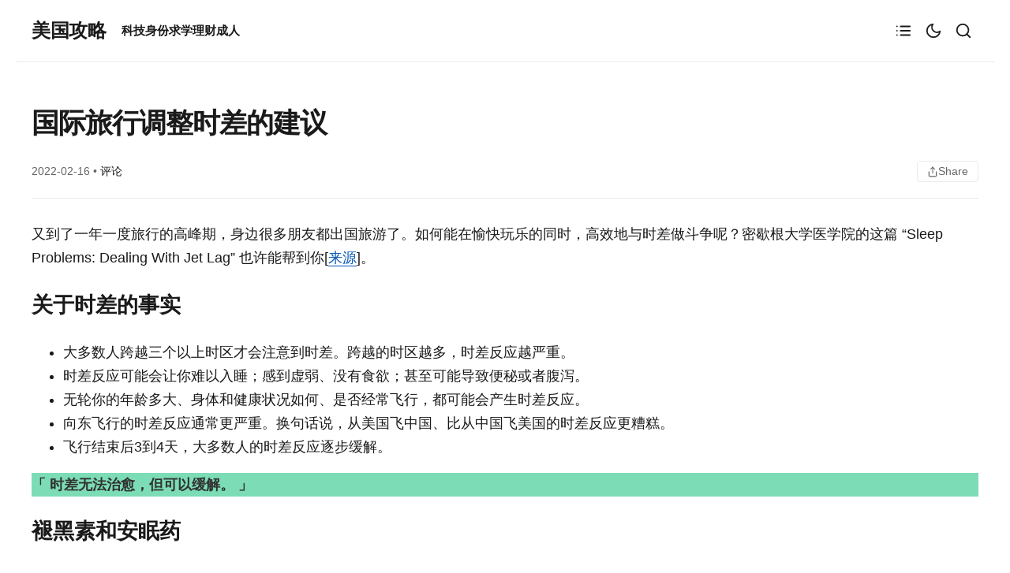

--- FILE ---
content_type: text/html; charset=UTF-8
request_url: https://gonglue.us/35395
body_size: 16714
content:
<!DOCTYPE html>
<html lang="en-US" class="no-js">
<head>
    <meta charset="UTF-8">
    <meta name="viewport" content="width=device-width, initial-scale=1">
    
    <link rel="preconnect" href="https://i0.wp.com" crossorigin>    
    <style>
        /* --- 1. VARIABLES & RESET --- */
        :root {
            --bg: #fff; --text: #1a1a1a; --acc: #0056b3; --meta: #666; --border: #eaeaea;
            --gap: 20px; --width: 800px;
        }
        [data-theme=dark] {
            --bg: #121212; --text: #e0e0e0; --acc: #64b5f6; --meta: #999; --border: #333;
        }
        html[data-layout=magazine] { --width: 1200px; }
        html { overflow-y: scroll; }
        body {
            background: var(--bg); color: var(--text);
            font-family: -apple-system, BlinkMacSystemFont, "Segoe UI", Roboto, Helvetica, Arial, sans-serif;
            margin: 0; line-height: 1.6;
        }
        a { color: var(--text); text-decoration: none; transition: color .2s ease; }
        a:hover { color: var(--acc); }
        .container { max-width: var(--width); margin: 0 auto; padding: var(--gap)!important; }

        /* --- 2. HEADER LAYOUT (Solution 1: Menu Left) --- */
        .site-header {
            border-bottom: 1px solid var(--border);
            display: flex;
            align-items: center;
            justify-content: flex-start; /* Aligns items to the left */
            position: relative;
            z-index: 100;
            gap: 15px;
        }
        .site-title { font-weight: 800; font-size: 1.5rem; letter-spacing: -.5px; white-space: nowrap; }
        .header-actions { margin-left: auto; display: flex; gap: 10px; align-items: center; }

        /* --- 3. BUTTONS & ICONS --- */
        .icon-btn {
            background: 0 0; border: none; cursor: pointer; padding: 8px;
            color: var(--text); display: flex; align-items: center; border-radius: 4px;
        }
        .icon-btn:hover { background: rgba(125,125,125,0.1); }
        .icon-btn svg {
            width: 22px; height: 22px; fill: none;
            stroke: currentColor; stroke-width: 2; stroke-linecap: round; stroke-linejoin: round;
        }
        .icon-to-grid { display: none; }
        .icon-to-list { display: block; }
        html[data-layout=list] .icon-to-list { display: none; }
        html[data-layout=list] .icon-to-grid { display: block; }
        
        /* Menu Toggle (Hidden on Desktop) */
        .menu-toggle { display: none; }

        /* --- 4. NAVIGATION MENUS --- */
        .main-navigation { margin-left: 20px; }
        .main-navigation ul { list-style: none; margin: 0; padding: 0; display: flex; gap: 20px; }
        .main-navigation li { position: relative; }
        .main-navigation li a { 
            font-weight: 600; font-size: 0.95rem; color: var(--text); 
            padding: 5px 0; display: block; border-bottom: none; 
        }
        .main-navigation li a:hover { color: var(--acc); }

        /* Dropdowns (Desktop) */
        .main-navigation ul ul { 
            display: none; position: absolute; top: 100%; left: 0; 
            background: var(--bg); border: 1px solid var(--border); 
            min-width: 180px; flex-direction: column; gap: 0; 
            padding: 5px 0; border-radius: 4px; 
            box-shadow: 0 5px 15px rgba(0,0,0,0.1); z-index: 1000;
        }
        .main-navigation li:hover > ul, .main-navigation li:focus-within > ul { display: flex; }
        .main-navigation ul ul li a { padding: 8px 15px; font-size: 0.9rem; font-weight: normal; }
        .main-navigation ul ul li a:hover { background: rgba(125,125,125,0.05); }

        /* --- 5. SEARCH OVERLAY --- */
        #search-overlay {
            display: none; position: fixed; top: 0; left: 0; width: 100%; height: 100%;
            background: rgba(0,0,0,.9); z-index: 999; justify-content: center; align-items: center;
        }
        #search-overlay.active { display: flex; }
        #search-overlay input {
            font-size: 2rem; background: 0 0; border: none; border-bottom: 2px solid #fff;
            color: #fff; outline: 0; width: 80%; max-width: 600px;
        }

        /* --- 6. CONTENT STYLES --- */
        figure { padding: 0; margin: 20px auto; text-align: center; }
        img { max-width: 100%; height: auto; display: block; margin: auto; }
        .product { text-align: center; }
        .product img { max-width: 350px; margin: 0 auto; }
        .product img:hover { opacity: 0.8; }
		table a, .singular-post h2 a, .singular-post h3 a, figcaption a, .product a {color: var(--acc); }
		table a:hover, .singular-post h2 a:hover, .singular-post h3 a:hover, .product a:hover {border-bottom: 1px solid var(--acc); }
		li a, p a { color: var(--acc); border-bottom: 1px solid var(--acc); }
        li a:hover, p a:hover { border-bottom: none; }
		.has-text-align-center {text-align: center; }
        
        blockquote {
            position: relative; margin: 40px 0; padding: 30px 40px;
            background: rgba(125,125,125,.04); border-radius: 8px; border: none; overflow: hidden;
        }
        blockquote::before {
            content: "\201C"; position: absolute; top: -20px; left: 15px;
            font-family: Georgia, serif; font-size: 8rem; line-height: 1;
            color: var(--acc); opacity: .25; pointer-events: none;
        }
        blockquote p { position: relative; z-index: 1; margin: 0; font-size: 1.25rem; font-family: cursive; }
        blockquote cite {
            display: block; margin-top: 15px; font-size: .9rem;
            font-weight: 700; color: var(--text); text-align: right;
        }
		.wp-block-table.is-style-stripes tbody tr:nth-child(odd) {
			background: var(--border)!important; 
		}

		/* --- 7. POST LISTS --- */
        .post-list { padding: 0; margin: 0; }
        .post-item h2 { margin: 0 0 10px; line-height: 1.3; font-size: 1.2rem; font-weight: 700; }
        .post-meta {
            font-size: .8rem; color: var(--meta); margin-top: auto;
            padding-top: 10px; display: flex; gap: 10px; align-items: center; flex-wrap: wrap;
        }
        .sponsored-label {
            background: var(--border); color: var(--meta); font-size: .75rem;
            padding: 3px 8px; margin-left: 12px; letter-spacing: .5px; vertical-align: middle;
        }
        .post-excerpt { margin-top: 10px; font-size: .95rem; opacity: .85; line-height: 1.6; }

        /* --- UPDATED SECTION --- */
        /* a. The Container holds the background color */
        .post-thumb {
            background-color: #ccc; /* Darker grey so it shows through the white image */
            border-radius: 4px;
            overflow: hidden;       /* Clips the background to the rounded corners */
        }
        
        /* b. The Image is slightly transparent */
        .post-thumb img { 
            object-fit: cover; 
            width: 100%; 
            display: block;         /* Removes bottom spacing bugs */
            opacity: 0.85;          /* 85% opacity lets the #ccc background bleed through */
            transition: opacity 0.2s ease;
        }

        /* Optional: When hovering, make image fully clear/bright */
        .post-thumb:hover img {
            opacity: 1;
        }
        /* ----------------------- */

        .read-more { font-weight: 600; font-size: .8rem; border-bottom: none!important; margin-left: auto; color: var(--text)!important; }

        /* List Layout */
        html[data-layout=list] .post-list { display: flex; flex-direction: column; gap: 0; }
        html[data-layout=list] .post-item {
            display: flex; gap: 30px; padding: 30px 0; border-bottom: 1px solid var(--border); align-items: flex-start;
        }
        html[data-layout=list] .post-content { flex: 1; order: 1; display: flex; flex-direction: column; }
        html[data-layout=list] .post-thumb { width: 220px; flex-shrink: 0; order: 2; }
        html[data-layout=list] .post-thumb img { aspect-ratio: 16/9; }
        html[data-layout=list] .post-excerpt { display: -webkit-box; -webkit-line-clamp: 3; -webkit-box-orient: vertical; overflow: hidden; }

        /* Magazine Layout */
        html[data-layout=magazine] .post-list { display: grid; gap: 30px; grid-template-columns: repeat(4, 1fr); }
        html[data-layout=magazine] .post-item { display: flex; flex-direction: column; border-bottom: none; height: 100%; }
        html[data-layout=magazine] .post-thumb { order: -1; margin-bottom: 15px; }
        html[data-layout=magazine] .post-thumb img { aspect-ratio: 16/9; }
        html[data-layout=magazine] .post-content { display: flex; flex-direction: column; flex: 1; }
        html[data-layout=magazine] .has-thumb .post-excerpt { display: none; }
        html[data-layout=magazine] .no-thumb .post-content { background: rgba(125,125,125,.04); padding: 20px; border-radius: 4px; }

        .pagination { padding: 50px 0; text-align: center; }
        .pagination a, .pagination span {
            display: inline-block; padding: 8px 16px; border: 1px solid var(--border);
            border-radius: 4px; font-size: .9rem; color: var(--text);
        }
        .pagination .current { background: var(--text); color: var(--bg); font-weight: 600; }
        .wp-block-separator { width: 10%; margin: 40px auto; }

		/* --- 9. NEWSLETTER FORM (INJECTED) --- */
        /* Note: I fixed the missing slash at the start of this line */

        .inline-newsletter {
			max-width: 450px;
            margin: 40px auto;
            padding: 30px;
            border: 1px solid var(--text);
            text-align: center;
        }

        /* Container Generated by Jetpack */
        .inline-newsletter .wp-block-jetpack-subscriptions__container {
            margin: 0 auto;
            max-width: 500px;
        }

        /* Fix Title/Text spacing */
        .wp-block-jetpack-subscriptions__container p { 
            margin-bottom: 15px; 
            color: var(--text);
        }

        /* Input Fields */
        .inline-newsletter input[type="email"] {
            width: 100% !important;
            max-width: 400px;
            padding: 12px !important;
            border: 1px solid var(--text) !important;
            background: var(--bg) !important;
            color: var(--acc) !important;
            border-radius: 4px !important;
            display: block;
            margin: 0 auto 15px auto;
            box-sizing: border-box;
        }

        /* Submit Button */
        /* We target the specific class Jetpack uses now: .wp-block-button__link */
        .inline-newsletter button[type="submit"],
        .inline-newsletter .wp-block-button__link {
            background: var(--acc) !important;
            color: #fff !important;
            border: none !important;
            padding: 8px 30px !important;
            cursor: pointer;
            border-radius: 4px !important;
            text-decoration: none !important;
            transition: opacity 0.2s;
            margin: 0 auto !important;
            display: inline-block;
			font-size: 1rem;
            line-height: normal;
        }

        .inline-newsletter button[type="submit"]:hover,
        .inline-newsletter .wp-block-button__link:hover {
            opacity: 0.9;
        }

        /* Subscriber Count */
        .wp-block-jetpack-subscriptions__subscount {
            margin-top: 15px;
            font-size: 0.85rem;
            color: var(--meta);
        }

        /* --- 8. RESPONSIVE --- */
        @media (max-width: 1000px) {
            html[data-layout=magazine] .post-list { grid-template-columns: repeat(2, 1fr); }
        }

        @media (max-width: 800px) {
            /* Mobile Header Adjustments */
            .menu-toggle { display: flex; }
            .site-title { font-size: 1.2rem; }
            
            /* Mobile Navigation */
            .main-navigation {
                display: none; /* Hidden by default */
                position: absolute; top: 100%; left: 0; right: 0;
                background: var(--bg); border-bottom: 1px solid var(--border);
                margin: 0; padding: 0; box-shadow: 0 4px 6px rgba(0,0,0,0.05);
            }
            .main-navigation.toggled { display: block; }
            .main-navigation ul { flex-direction: column; gap: 0; }
            .main-navigation li { border-top: 1px solid var(--border); }
            .main-navigation li a { padding: 15px 20px; }
            .main-navigation ul ul {
                position: static; display: none; box-shadow: none;
                border: none; background: rgba(125,125,125,0.03); padding-left: 20px;
            }
            .main-navigation li:hover > ul { display: block; }
        }

        @media (max-width: 600px) {
            html[data-layout=magazine] .post-list { grid-template-columns: 1fr; }
            html[data-layout=list] .post-item { flex-direction: column-reverse; }
            html[data-layout=list] .post-thumb { width: 100%; margin-bottom: 15px; }
        }
    </style>
    
    <script>
        // Apply theme immediately to prevent FOUC
        try {
            const savedTheme = localStorage.getItem('theme') || 'light';
            const savedLayout = localStorage.getItem('layout') || 'magazine';
            document.documentElement.setAttribute('data-theme', savedTheme);
            document.documentElement.setAttribute('data-layout', savedLayout);
        } catch(e) {}
    </script>
    
    <title>国际旅行调整时差的建议 &#8211; 美国攻略</title>
<meta name='robots' content='max-image-preview:large' />
<link rel="preload" as="image" href="https://i0.wp.com/gonglue.us/wp-content/uploads/2019/07/2019070604393924.jpg?fit=1280%2C720&#038;ssl=1" imagesrcset="https://i0.wp.com/gonglue.us/wp-content/uploads/2019/07/2019070604393924.jpg?w=1280&amp;ssl=1 1280w, https://i0.wp.com/gonglue.us/wp-content/uploads/2019/07/2019070604393924.jpg?resize=600%2C338&amp;ssl=1 600w, https://i0.wp.com/gonglue.us/wp-content/uploads/2019/07/2019070604393924.jpg?resize=1024%2C576&amp;ssl=1 1024w, https://i0.wp.com/gonglue.us/wp-content/uploads/2019/07/2019070604393924.jpg?resize=350%2C197&amp;ssl=1 350w, https://i0.wp.com/gonglue.us/wp-content/uploads/2019/07/2019070604393924.jpg?resize=768%2C432&amp;ssl=1 768w, https://i0.wp.com/gonglue.us/wp-content/uploads/2019/07/2019070604393924.jpg?resize=790%2C444&amp;ssl=1 790w" imagesizes="(max-width: 800px) 100vw, 800px" fetchpriority="high"><link rel='dns-prefetch' href='//stats.wp.com' />
<link rel='preconnect' href='//i0.wp.com' />
<link rel='preconnect' href='//c0.wp.com' />
<link rel="alternate" type="application/rss+xml" title="美国攻略 &raquo; 国际旅行调整时差的建议 Comments Feed" href="https://gonglue.us/35395/feed" />
<style id='wp-img-auto-sizes-contain-inline-css' type='text/css'>
img:is([sizes=auto i],[sizes^="auto," i]){contain-intrinsic-size:3000px 1500px}
/*# sourceURL=wp-img-auto-sizes-contain-inline-css */
</style>
<style id='classic-theme-styles-inline-css' type='text/css'>
/*! This file is auto-generated */
.wp-block-button__link{color:#fff;background-color:#32373c;border-radius:9999px;box-shadow:none;text-decoration:none;padding:calc(.667em + 2px) calc(1.333em + 2px);font-size:1.125em}.wp-block-file__button{background:#32373c;color:#fff;text-decoration:none}
/*# sourceURL=/wp-includes/css/classic-themes.min.css */
</style>
<style id='jetpack-global-styles-frontend-style-inline-css' type='text/css'>
:root { --font-headings: unset; --font-base: unset; --font-headings-default: -apple-system,BlinkMacSystemFont,"Segoe UI",Roboto,Oxygen-Sans,Ubuntu,Cantarell,"Helvetica Neue",sans-serif; --font-base-default: -apple-system,BlinkMacSystemFont,"Segoe UI",Roboto,Oxygen-Sans,Ubuntu,Cantarell,"Helvetica Neue",sans-serif;}
/*# sourceURL=jetpack-global-styles-frontend-style-inline-css */
</style>
<script type="text/javascript" id="jetpack-mu-wpcom-settings-js-before">
/* <![CDATA[ */
var JETPACK_MU_WPCOM_SETTINGS = {"assetsUrl":"https://gonglue.us/wp-content/mu-plugins/wpcomsh/jetpack_vendor/automattic/jetpack-mu-wpcom/src/build/"};
//# sourceURL=jetpack-mu-wpcom-settings-js-before
/* ]]> */
</script>
<link rel="https://api.w.org/" href="https://gonglue.us/wp-json/" /><link rel="alternate" title="JSON" type="application/json" href="https://gonglue.us/wp-json/wp/v2/posts/35395" /><link rel="EditURI" type="application/rsd+xml" title="RSD" href="https://gonglue.us/xmlrpc.php?rsd" />

<link rel="canonical" href="https://gonglue.us/35395" />
<link rel='shortlink' href='https://gonglue.us/?p=35395' />
	<style>img#wpstats{display:none}</style>
				<style type="text/css">
			.recentcomments a {
				display: inline !important;
				padding: 0 !important;
				margin: 0 !important;
			}

			table.recentcommentsavatartop img.avatar, table.recentcommentsavatarend img.avatar {
				border: 0;
				margin: 0;
			}

			table.recentcommentsavatartop a, table.recentcommentsavatarend a {
				border: 0 !important;
				background-color: transparent !important;
			}

			td.recentcommentsavatarend, td.recentcommentsavatartop {
				padding: 0 0 1px 0;
				margin: 0;
			}

			td.recentcommentstextend {
				border: none !important;
				padding: 0 0 2px 10px;
			}

			.rtl td.recentcommentstextend {
				padding: 0 10px 2px 0;
			}

			td.recentcommentstexttop {
				border: none;
				padding: 0 0 0 10px;
			}

			.rtl td.recentcommentstexttop {
				padding: 0 10px 0 0;
			}
		</style>
		<meta name="description" content="又到了旅行高峰期。如何能在愉快玩乐的同时，高效的与时差做斗争呢？" />

<!-- Jetpack Open Graph Tags -->
<meta property="og:type" content="article" />
<meta property="og:title" content="国际旅行调整时差的建议" />
<meta property="og:url" content="https://gonglue.us/35395" />
<meta property="og:description" content="又到了旅行高峰期。如何能在愉快玩乐的同时，高效的与时差做斗争呢？" />
<meta property="article:published_time" content="2022-02-16T23:01:40+00:00" />
<meta property="article:modified_time" content="2026-01-09T04:49:34+00:00" />
<meta property="og:site_name" content="美国攻略" />
<meta property="og:image" content="https://i0.wp.com/gonglue.us/wp-content/uploads/2019/07/2019070604393924.jpg?fit=1200%2C675&#038;ssl=1" />
<meta property="og:image:width" content="1200" />
<meta property="og:image:height" content="675" />
<meta property="og:image:alt" content="" />
<meta property="og:locale" content="en_US" />
<meta name="twitter:text:title" content="国际旅行调整时差的建议" />
<meta name="twitter:image" content="https://i0.wp.com/gonglue.us/wp-content/uploads/2019/07/2019070604393924.jpg?fit=1200%2C675&#038;ssl=1&#038;w=640" />
<meta name="twitter:card" content="summary_large_image" />

<!-- End Jetpack Open Graph Tags -->
<link rel="icon" href="https://i0.wp.com/gonglue.us/wp-content/uploads/2025/06/cropped-favicon.png?fit=32%2C32&#038;ssl=1" sizes="32x32" />
<link rel="icon" href="https://i0.wp.com/gonglue.us/wp-content/uploads/2025/06/cropped-favicon.png?fit=192%2C192&#038;ssl=1" sizes="192x192" />
<link rel="apple-touch-icon" href="https://i0.wp.com/gonglue.us/wp-content/uploads/2025/06/cropped-favicon.png?fit=180%2C180&#038;ssl=1" />
<meta name="msapplication-TileImage" content="https://i0.wp.com/gonglue.us/wp-content/uploads/2025/06/cropped-favicon.png?fit=270%2C270&#038;ssl=1" />
<style id='wp-block-heading-inline-css' type='text/css'>
h1:where(.wp-block-heading).has-background,h2:where(.wp-block-heading).has-background,h3:where(.wp-block-heading).has-background,h4:where(.wp-block-heading).has-background,h5:where(.wp-block-heading).has-background,h6:where(.wp-block-heading).has-background{padding:1.25em 2.375em}h1.has-text-align-left[style*=writing-mode]:where([style*=vertical-lr]),h1.has-text-align-right[style*=writing-mode]:where([style*=vertical-rl]),h2.has-text-align-left[style*=writing-mode]:where([style*=vertical-lr]),h2.has-text-align-right[style*=writing-mode]:where([style*=vertical-rl]),h3.has-text-align-left[style*=writing-mode]:where([style*=vertical-lr]),h3.has-text-align-right[style*=writing-mode]:where([style*=vertical-rl]),h4.has-text-align-left[style*=writing-mode]:where([style*=vertical-lr]),h4.has-text-align-right[style*=writing-mode]:where([style*=vertical-rl]),h5.has-text-align-left[style*=writing-mode]:where([style*=vertical-lr]),h5.has-text-align-right[style*=writing-mode]:where([style*=vertical-rl]),h6.has-text-align-left[style*=writing-mode]:where([style*=vertical-lr]),h6.has-text-align-right[style*=writing-mode]:where([style*=vertical-rl]){rotate:180deg}
/*# sourceURL=https://c0.wp.com/c/6.9/wp-includes/blocks/heading/style.min.css */
</style>
<style id='wp-block-list-inline-css' type='text/css'>
ol,ul{box-sizing:border-box}:root :where(.wp-block-list.has-background){padding:1.25em 2.375em}
/*# sourceURL=https://c0.wp.com/c/6.9/wp-includes/blocks/list/style.min.css */
</style>
<style id='wp-block-paragraph-inline-css' type='text/css'>
.is-small-text{font-size:.875em}.is-regular-text{font-size:1em}.is-large-text{font-size:2.25em}.is-larger-text{font-size:3em}.has-drop-cap:not(:focus):first-letter{float:left;font-size:8.4em;font-style:normal;font-weight:100;line-height:.68;margin:.05em .1em 0 0;text-transform:uppercase}body.rtl .has-drop-cap:not(:focus):first-letter{float:none;margin-left:.1em}p.has-drop-cap.has-background{overflow:hidden}:root :where(p.has-background){padding:1.25em 2.375em}:where(p.has-text-color:not(.has-link-color)) a{color:inherit}p.has-text-align-left[style*="writing-mode:vertical-lr"],p.has-text-align-right[style*="writing-mode:vertical-rl"]{rotate:180deg}
/*# sourceURL=https://c0.wp.com/c/6.9/wp-includes/blocks/paragraph/style.min.css */
</style>
<style id='global-styles-inline-css' type='text/css'>
:root{--wp--preset--aspect-ratio--square: 1;--wp--preset--aspect-ratio--4-3: 4/3;--wp--preset--aspect-ratio--3-4: 3/4;--wp--preset--aspect-ratio--3-2: 3/2;--wp--preset--aspect-ratio--2-3: 2/3;--wp--preset--aspect-ratio--16-9: 16/9;--wp--preset--aspect-ratio--9-16: 9/16;--wp--preset--color--black: #000000;--wp--preset--color--cyan-bluish-gray: #abb8c3;--wp--preset--color--white: #ffffff;--wp--preset--color--pale-pink: #f78da7;--wp--preset--color--vivid-red: #cf2e2e;--wp--preset--color--luminous-vivid-orange: #ff6900;--wp--preset--color--luminous-vivid-amber: #fcb900;--wp--preset--color--light-green-cyan: #7bdcb5;--wp--preset--color--vivid-green-cyan: #00d084;--wp--preset--color--pale-cyan-blue: #8ed1fc;--wp--preset--color--vivid-cyan-blue: #0693e3;--wp--preset--color--vivid-purple: #9b51e0;--wp--preset--gradient--vivid-cyan-blue-to-vivid-purple: linear-gradient(135deg,rgb(6,147,227) 0%,rgb(155,81,224) 100%);--wp--preset--gradient--light-green-cyan-to-vivid-green-cyan: linear-gradient(135deg,rgb(122,220,180) 0%,rgb(0,208,130) 100%);--wp--preset--gradient--luminous-vivid-amber-to-luminous-vivid-orange: linear-gradient(135deg,rgb(252,185,0) 0%,rgb(255,105,0) 100%);--wp--preset--gradient--luminous-vivid-orange-to-vivid-red: linear-gradient(135deg,rgb(255,105,0) 0%,rgb(207,46,46) 100%);--wp--preset--gradient--very-light-gray-to-cyan-bluish-gray: linear-gradient(135deg,rgb(238,238,238) 0%,rgb(169,184,195) 100%);--wp--preset--gradient--cool-to-warm-spectrum: linear-gradient(135deg,rgb(74,234,220) 0%,rgb(151,120,209) 20%,rgb(207,42,186) 40%,rgb(238,44,130) 60%,rgb(251,105,98) 80%,rgb(254,248,76) 100%);--wp--preset--gradient--blush-light-purple: linear-gradient(135deg,rgb(255,206,236) 0%,rgb(152,150,240) 100%);--wp--preset--gradient--blush-bordeaux: linear-gradient(135deg,rgb(254,205,165) 0%,rgb(254,45,45) 50%,rgb(107,0,62) 100%);--wp--preset--gradient--luminous-dusk: linear-gradient(135deg,rgb(255,203,112) 0%,rgb(199,81,192) 50%,rgb(65,88,208) 100%);--wp--preset--gradient--pale-ocean: linear-gradient(135deg,rgb(255,245,203) 0%,rgb(182,227,212) 50%,rgb(51,167,181) 100%);--wp--preset--gradient--electric-grass: linear-gradient(135deg,rgb(202,248,128) 0%,rgb(113,206,126) 100%);--wp--preset--gradient--midnight: linear-gradient(135deg,rgb(2,3,129) 0%,rgb(40,116,252) 100%);--wp--preset--font-size--small: 13px;--wp--preset--font-size--medium: 20px;--wp--preset--font-size--large: 36px;--wp--preset--font-size--x-large: 42px;--wp--preset--font-family--albert-sans: 'Albert Sans', sans-serif;--wp--preset--font-family--alegreya: Alegreya, serif;--wp--preset--font-family--arvo: Arvo, serif;--wp--preset--font-family--bodoni-moda: 'Bodoni Moda', serif;--wp--preset--font-family--bricolage-grotesque: 'Bricolage Grotesque', sans-serif;--wp--preset--font-family--cabin: Cabin, sans-serif;--wp--preset--font-family--chivo: Chivo, sans-serif;--wp--preset--font-family--commissioner: Commissioner, sans-serif;--wp--preset--font-family--cormorant: Cormorant, serif;--wp--preset--font-family--courier-prime: 'Courier Prime', monospace;--wp--preset--font-family--crimson-pro: 'Crimson Pro', serif;--wp--preset--font-family--dm-mono: 'DM Mono', monospace;--wp--preset--font-family--dm-sans: 'DM Sans', sans-serif;--wp--preset--font-family--dm-serif-display: 'DM Serif Display', serif;--wp--preset--font-family--domine: Domine, serif;--wp--preset--font-family--eb-garamond: 'EB Garamond', serif;--wp--preset--font-family--epilogue: Epilogue, sans-serif;--wp--preset--font-family--fahkwang: Fahkwang, sans-serif;--wp--preset--font-family--figtree: Figtree, sans-serif;--wp--preset--font-family--fira-sans: 'Fira Sans', sans-serif;--wp--preset--font-family--fjalla-one: 'Fjalla One', sans-serif;--wp--preset--font-family--fraunces: Fraunces, serif;--wp--preset--font-family--gabarito: Gabarito, system-ui;--wp--preset--font-family--ibm-plex-mono: 'IBM Plex Mono', monospace;--wp--preset--font-family--ibm-plex-sans: 'IBM Plex Sans', sans-serif;--wp--preset--font-family--ibarra-real-nova: 'Ibarra Real Nova', serif;--wp--preset--font-family--instrument-serif: 'Instrument Serif', serif;--wp--preset--font-family--inter: Inter, sans-serif;--wp--preset--font-family--josefin-sans: 'Josefin Sans', sans-serif;--wp--preset--font-family--jost: Jost, sans-serif;--wp--preset--font-family--libre-baskerville: 'Libre Baskerville', serif;--wp--preset--font-family--libre-franklin: 'Libre Franklin', sans-serif;--wp--preset--font-family--literata: Literata, serif;--wp--preset--font-family--lora: Lora, serif;--wp--preset--font-family--merriweather: Merriweather, serif;--wp--preset--font-family--montserrat: Montserrat, sans-serif;--wp--preset--font-family--newsreader: Newsreader, serif;--wp--preset--font-family--noto-sans-mono: 'Noto Sans Mono', sans-serif;--wp--preset--font-family--nunito: Nunito, sans-serif;--wp--preset--font-family--open-sans: 'Open Sans', sans-serif;--wp--preset--font-family--overpass: Overpass, sans-serif;--wp--preset--font-family--pt-serif: 'PT Serif', serif;--wp--preset--font-family--petrona: Petrona, serif;--wp--preset--font-family--piazzolla: Piazzolla, serif;--wp--preset--font-family--playfair-display: 'Playfair Display', serif;--wp--preset--font-family--plus-jakarta-sans: 'Plus Jakarta Sans', sans-serif;--wp--preset--font-family--poppins: Poppins, sans-serif;--wp--preset--font-family--raleway: Raleway, sans-serif;--wp--preset--font-family--roboto: Roboto, sans-serif;--wp--preset--font-family--roboto-slab: 'Roboto Slab', serif;--wp--preset--font-family--rubik: Rubik, sans-serif;--wp--preset--font-family--rufina: Rufina, serif;--wp--preset--font-family--sora: Sora, sans-serif;--wp--preset--font-family--source-sans-3: 'Source Sans 3', sans-serif;--wp--preset--font-family--source-serif-4: 'Source Serif 4', serif;--wp--preset--font-family--space-mono: 'Space Mono', monospace;--wp--preset--font-family--syne: Syne, sans-serif;--wp--preset--font-family--texturina: Texturina, serif;--wp--preset--font-family--urbanist: Urbanist, sans-serif;--wp--preset--font-family--work-sans: 'Work Sans', sans-serif;--wp--preset--spacing--20: 0.44rem;--wp--preset--spacing--30: 0.67rem;--wp--preset--spacing--40: 1rem;--wp--preset--spacing--50: 1.5rem;--wp--preset--spacing--60: 2.25rem;--wp--preset--spacing--70: 3.38rem;--wp--preset--spacing--80: 5.06rem;--wp--preset--shadow--natural: 6px 6px 9px rgba(0, 0, 0, 0.2);--wp--preset--shadow--deep: 12px 12px 50px rgba(0, 0, 0, 0.4);--wp--preset--shadow--sharp: 6px 6px 0px rgba(0, 0, 0, 0.2);--wp--preset--shadow--outlined: 6px 6px 0px -3px rgb(255, 255, 255), 6px 6px rgb(0, 0, 0);--wp--preset--shadow--crisp: 6px 6px 0px rgb(0, 0, 0);}:where(.is-layout-flex){gap: 0.5em;}:where(.is-layout-grid){gap: 0.5em;}body .is-layout-flex{display: flex;}.is-layout-flex{flex-wrap: wrap;align-items: center;}.is-layout-flex > :is(*, div){margin: 0;}body .is-layout-grid{display: grid;}.is-layout-grid > :is(*, div){margin: 0;}:where(.wp-block-columns.is-layout-flex){gap: 2em;}:where(.wp-block-columns.is-layout-grid){gap: 2em;}:where(.wp-block-post-template.is-layout-flex){gap: 1.25em;}:where(.wp-block-post-template.is-layout-grid){gap: 1.25em;}.has-black-color{color: var(--wp--preset--color--black) !important;}.has-cyan-bluish-gray-color{color: var(--wp--preset--color--cyan-bluish-gray) !important;}.has-white-color{color: var(--wp--preset--color--white) !important;}.has-pale-pink-color{color: var(--wp--preset--color--pale-pink) !important;}.has-vivid-red-color{color: var(--wp--preset--color--vivid-red) !important;}.has-luminous-vivid-orange-color{color: var(--wp--preset--color--luminous-vivid-orange) !important;}.has-luminous-vivid-amber-color{color: var(--wp--preset--color--luminous-vivid-amber) !important;}.has-light-green-cyan-color{color: var(--wp--preset--color--light-green-cyan) !important;}.has-vivid-green-cyan-color{color: var(--wp--preset--color--vivid-green-cyan) !important;}.has-pale-cyan-blue-color{color: var(--wp--preset--color--pale-cyan-blue) !important;}.has-vivid-cyan-blue-color{color: var(--wp--preset--color--vivid-cyan-blue) !important;}.has-vivid-purple-color{color: var(--wp--preset--color--vivid-purple) !important;}.has-black-background-color{background-color: var(--wp--preset--color--black) !important;}.has-cyan-bluish-gray-background-color{background-color: var(--wp--preset--color--cyan-bluish-gray) !important;}.has-white-background-color{background-color: var(--wp--preset--color--white) !important;}.has-pale-pink-background-color{background-color: var(--wp--preset--color--pale-pink) !important;}.has-vivid-red-background-color{background-color: var(--wp--preset--color--vivid-red) !important;}.has-luminous-vivid-orange-background-color{background-color: var(--wp--preset--color--luminous-vivid-orange) !important;}.has-luminous-vivid-amber-background-color{background-color: var(--wp--preset--color--luminous-vivid-amber) !important;}.has-light-green-cyan-background-color{background-color: var(--wp--preset--color--light-green-cyan) !important;}.has-vivid-green-cyan-background-color{background-color: var(--wp--preset--color--vivid-green-cyan) !important;}.has-pale-cyan-blue-background-color{background-color: var(--wp--preset--color--pale-cyan-blue) !important;}.has-vivid-cyan-blue-background-color{background-color: var(--wp--preset--color--vivid-cyan-blue) !important;}.has-vivid-purple-background-color{background-color: var(--wp--preset--color--vivid-purple) !important;}.has-black-border-color{border-color: var(--wp--preset--color--black) !important;}.has-cyan-bluish-gray-border-color{border-color: var(--wp--preset--color--cyan-bluish-gray) !important;}.has-white-border-color{border-color: var(--wp--preset--color--white) !important;}.has-pale-pink-border-color{border-color: var(--wp--preset--color--pale-pink) !important;}.has-vivid-red-border-color{border-color: var(--wp--preset--color--vivid-red) !important;}.has-luminous-vivid-orange-border-color{border-color: var(--wp--preset--color--luminous-vivid-orange) !important;}.has-luminous-vivid-amber-border-color{border-color: var(--wp--preset--color--luminous-vivid-amber) !important;}.has-light-green-cyan-border-color{border-color: var(--wp--preset--color--light-green-cyan) !important;}.has-vivid-green-cyan-border-color{border-color: var(--wp--preset--color--vivid-green-cyan) !important;}.has-pale-cyan-blue-border-color{border-color: var(--wp--preset--color--pale-cyan-blue) !important;}.has-vivid-cyan-blue-border-color{border-color: var(--wp--preset--color--vivid-cyan-blue) !important;}.has-vivid-purple-border-color{border-color: var(--wp--preset--color--vivid-purple) !important;}.has-vivid-cyan-blue-to-vivid-purple-gradient-background{background: var(--wp--preset--gradient--vivid-cyan-blue-to-vivid-purple) !important;}.has-light-green-cyan-to-vivid-green-cyan-gradient-background{background: var(--wp--preset--gradient--light-green-cyan-to-vivid-green-cyan) !important;}.has-luminous-vivid-amber-to-luminous-vivid-orange-gradient-background{background: var(--wp--preset--gradient--luminous-vivid-amber-to-luminous-vivid-orange) !important;}.has-luminous-vivid-orange-to-vivid-red-gradient-background{background: var(--wp--preset--gradient--luminous-vivid-orange-to-vivid-red) !important;}.has-very-light-gray-to-cyan-bluish-gray-gradient-background{background: var(--wp--preset--gradient--very-light-gray-to-cyan-bluish-gray) !important;}.has-cool-to-warm-spectrum-gradient-background{background: var(--wp--preset--gradient--cool-to-warm-spectrum) !important;}.has-blush-light-purple-gradient-background{background: var(--wp--preset--gradient--blush-light-purple) !important;}.has-blush-bordeaux-gradient-background{background: var(--wp--preset--gradient--blush-bordeaux) !important;}.has-luminous-dusk-gradient-background{background: var(--wp--preset--gradient--luminous-dusk) !important;}.has-pale-ocean-gradient-background{background: var(--wp--preset--gradient--pale-ocean) !important;}.has-electric-grass-gradient-background{background: var(--wp--preset--gradient--electric-grass) !important;}.has-midnight-gradient-background{background: var(--wp--preset--gradient--midnight) !important;}.has-small-font-size{font-size: var(--wp--preset--font-size--small) !important;}.has-medium-font-size{font-size: var(--wp--preset--font-size--medium) !important;}.has-large-font-size{font-size: var(--wp--preset--font-size--large) !important;}.has-x-large-font-size{font-size: var(--wp--preset--font-size--x-large) !important;}.has-albert-sans-font-family{font-family: var(--wp--preset--font-family--albert-sans) !important;}.has-alegreya-font-family{font-family: var(--wp--preset--font-family--alegreya) !important;}.has-arvo-font-family{font-family: var(--wp--preset--font-family--arvo) !important;}.has-bodoni-moda-font-family{font-family: var(--wp--preset--font-family--bodoni-moda) !important;}.has-bricolage-grotesque-font-family{font-family: var(--wp--preset--font-family--bricolage-grotesque) !important;}.has-cabin-font-family{font-family: var(--wp--preset--font-family--cabin) !important;}.has-chivo-font-family{font-family: var(--wp--preset--font-family--chivo) !important;}.has-commissioner-font-family{font-family: var(--wp--preset--font-family--commissioner) !important;}.has-cormorant-font-family{font-family: var(--wp--preset--font-family--cormorant) !important;}.has-courier-prime-font-family{font-family: var(--wp--preset--font-family--courier-prime) !important;}.has-crimson-pro-font-family{font-family: var(--wp--preset--font-family--crimson-pro) !important;}.has-dm-mono-font-family{font-family: var(--wp--preset--font-family--dm-mono) !important;}.has-dm-sans-font-family{font-family: var(--wp--preset--font-family--dm-sans) !important;}.has-dm-serif-display-font-family{font-family: var(--wp--preset--font-family--dm-serif-display) !important;}.has-domine-font-family{font-family: var(--wp--preset--font-family--domine) !important;}.has-eb-garamond-font-family{font-family: var(--wp--preset--font-family--eb-garamond) !important;}.has-epilogue-font-family{font-family: var(--wp--preset--font-family--epilogue) !important;}.has-fahkwang-font-family{font-family: var(--wp--preset--font-family--fahkwang) !important;}.has-figtree-font-family{font-family: var(--wp--preset--font-family--figtree) !important;}.has-fira-sans-font-family{font-family: var(--wp--preset--font-family--fira-sans) !important;}.has-fjalla-one-font-family{font-family: var(--wp--preset--font-family--fjalla-one) !important;}.has-fraunces-font-family{font-family: var(--wp--preset--font-family--fraunces) !important;}.has-gabarito-font-family{font-family: var(--wp--preset--font-family--gabarito) !important;}.has-ibm-plex-mono-font-family{font-family: var(--wp--preset--font-family--ibm-plex-mono) !important;}.has-ibm-plex-sans-font-family{font-family: var(--wp--preset--font-family--ibm-plex-sans) !important;}.has-ibarra-real-nova-font-family{font-family: var(--wp--preset--font-family--ibarra-real-nova) !important;}.has-instrument-serif-font-family{font-family: var(--wp--preset--font-family--instrument-serif) !important;}.has-inter-font-family{font-family: var(--wp--preset--font-family--inter) !important;}.has-josefin-sans-font-family{font-family: var(--wp--preset--font-family--josefin-sans) !important;}.has-jost-font-family{font-family: var(--wp--preset--font-family--jost) !important;}.has-libre-baskerville-font-family{font-family: var(--wp--preset--font-family--libre-baskerville) !important;}.has-libre-franklin-font-family{font-family: var(--wp--preset--font-family--libre-franklin) !important;}.has-literata-font-family{font-family: var(--wp--preset--font-family--literata) !important;}.has-lora-font-family{font-family: var(--wp--preset--font-family--lora) !important;}.has-merriweather-font-family{font-family: var(--wp--preset--font-family--merriweather) !important;}.has-montserrat-font-family{font-family: var(--wp--preset--font-family--montserrat) !important;}.has-newsreader-font-family{font-family: var(--wp--preset--font-family--newsreader) !important;}.has-noto-sans-mono-font-family{font-family: var(--wp--preset--font-family--noto-sans-mono) !important;}.has-nunito-font-family{font-family: var(--wp--preset--font-family--nunito) !important;}.has-open-sans-font-family{font-family: var(--wp--preset--font-family--open-sans) !important;}.has-overpass-font-family{font-family: var(--wp--preset--font-family--overpass) !important;}.has-pt-serif-font-family{font-family: var(--wp--preset--font-family--pt-serif) !important;}.has-petrona-font-family{font-family: var(--wp--preset--font-family--petrona) !important;}.has-piazzolla-font-family{font-family: var(--wp--preset--font-family--piazzolla) !important;}.has-playfair-display-font-family{font-family: var(--wp--preset--font-family--playfair-display) !important;}.has-plus-jakarta-sans-font-family{font-family: var(--wp--preset--font-family--plus-jakarta-sans) !important;}.has-poppins-font-family{font-family: var(--wp--preset--font-family--poppins) !important;}.has-raleway-font-family{font-family: var(--wp--preset--font-family--raleway) !important;}.has-roboto-font-family{font-family: var(--wp--preset--font-family--roboto) !important;}.has-roboto-slab-font-family{font-family: var(--wp--preset--font-family--roboto-slab) !important;}.has-rubik-font-family{font-family: var(--wp--preset--font-family--rubik) !important;}.has-rufina-font-family{font-family: var(--wp--preset--font-family--rufina) !important;}.has-sora-font-family{font-family: var(--wp--preset--font-family--sora) !important;}.has-source-sans-3-font-family{font-family: var(--wp--preset--font-family--source-sans-3) !important;}.has-source-serif-4-font-family{font-family: var(--wp--preset--font-family--source-serif-4) !important;}.has-space-mono-font-family{font-family: var(--wp--preset--font-family--space-mono) !important;}.has-syne-font-family{font-family: var(--wp--preset--font-family--syne) !important;}.has-texturina-font-family{font-family: var(--wp--preset--font-family--texturina) !important;}.has-urbanist-font-family{font-family: var(--wp--preset--font-family--urbanist) !important;}.has-work-sans-font-family{font-family: var(--wp--preset--font-family--work-sans) !important;}
/*# sourceURL=global-styles-inline-css */
</style>
<link rel='stylesheet' id='jetpack-subscriptions-css' href='https://gonglue.us/wp-content/plugins/jetpack/_inc/build/subscriptions/subscriptions.min.css?ver=15.5-a.3' type='text/css' media='all' />
</head>

<body class="wp-singular post-template-default single single-post postid-35395 single-format-standard wp-theme-gonglue">

<header class="container site-header">
    <button id="menu-toggle" class="icon-btn menu-toggle" aria-label="Toggle Menu">
        <svg width="24" height="24" viewBox="0 0 24 24"><line x1="3" y1="12" x2="21" y2="12"></line><line x1="3" y1="6" x2="21" y2="6"></line><line x1="3" y1="18" x2="21" y2="18"></line></svg>
    </button>

    <a href="https://gonglue.us" class="site-title">美国攻略</a>
    
    <nav id="site-navigation" class="main-navigation">
        <ul id="menu-main" class="menu"><li id="menu-item-238295" class="menu-item menu-item-type-taxonomy menu-item-object-category menu-item-238295"><a href="https://gonglue.us/category/tech">科技</a></li>
<li id="menu-item-238291" class="menu-item menu-item-type-taxonomy menu-item-object-category menu-item-238291"><a href="https://gonglue.us/category/immigration">身份</a></li>
<li id="menu-item-238293" class="menu-item menu-item-type-taxonomy menu-item-object-category menu-item-238293"><a href="https://gonglue.us/category/career">求学</a></li>
<li id="menu-item-238292" class="menu-item menu-item-type-taxonomy menu-item-object-category menu-item-238292"><a href="https://gonglue.us/category/finance">理财</a></li>
<li id="menu-item-238294" class="menu-item menu-item-type-taxonomy menu-item-object-category menu-item-238294"><a href="https://gonglue.us/category/adult-life">成人</a></li>
</ul>    </nav>

    <div class="header-actions">
        <button id="layout-toggle" class="icon-btn" aria-label="Switch Layout">
            <svg class="icon-to-list" width="24" height="24" viewBox="0 0 24 24"><line x1="8" y1="6" x2="21" y2="6"></line><line x1="8" y1="12" x2="21" y2="12"></line><line x1="8" y1="18" x2="21" y2="18"></line><line x1="3" y1="6" x2="3.01" y2="6"></line><line x1="3" y1="12" x2="3.01" y2="12"></line><line x1="3" y1="18" x2="3.01" y2="18"></line></svg>
            <svg class="icon-to-grid" width="24" height="24" viewBox="0 0 24 24"><rect x="3" y="3" width="7" height="7"></rect><rect x="14" y="3" width="7" height="7"></rect><rect x="14" y="14" width="7" height="7"></rect><rect x="3" y="14" width="7" height="7"></rect></svg>
        </button>

        <button id="theme-toggle" class="icon-btn" aria-label="Toggle Dark Mode">
            <svg width="24" height="24" viewBox="0 0 24 24"><path d="M21 12.79A9 9 0 1 1 11.21 3 7 7 0 0 0 21 12.79z"></path></svg>
        </button>
        
        <button id="search-toggle" class="icon-btn" aria-label="Open Search">
            <svg width="24" height="24" viewBox="0 0 24 24"><circle cx="11" cy="11" r="8"></circle><line x1="21" y1="21" x2="16.65" y2="16.65"></line></svg>
        </button>
    </div>
</header>

<div id="search-overlay">
    <form role="search" method="get" action="https://gonglue.us/">
        <input type="search" placeholder="Search..." name="s" id="search-input">
    </form>
</div>

<main class="container">
    <article class="singular-post">
        <header style="margin-bottom: 30px; border-bottom: 1px solid var(--border); padding-bottom: 20px;">
            <h1 style="font-size: 2.2rem; letter-spacing: -1px; margin-bottom: 10px;">国际旅行调整时差的建议</h1>
            
                            <div class="post-meta" style="font-size: 0.9rem; display: flex; align-items: center; justify-content: space-between; flex-wrap: wrap; gap: 10px;">
					<div>
					    <span>2022-02-16</span>
				  	  <span> &bull; <a href="https://gonglue.us/category/news" rel="category tag">评论</a></span>
				  	  					</div>
                    <button id="share-this-post" style="background: none; border: 1px solid var(--border); padding: 5px 12px; border-radius: 4px; cursor: pointer; display: flex; align-items: center; gap: 6px; font-size: 0.85rem; color: var(--meta); transition: all 0.2s ease;">
                        <svg width="14" height="14" viewBox="0 0 24 24" fill="none" stroke="currentColor" stroke-width="2" stroke-linecap="round" stroke-linejoin="round">
                            <path d="M4 12v8a2 2 0 0 0 2 2h12a2 2 0 0 0 2-2v-8"></path>
                            <polyline points="16 6 12 2 8 6"></polyline>
                            <line x1="12" y1="2" x2="12" y2="15"></line>
                        </svg>
                        <span class="share-label">Share</span>
                    </button>
                    </div>
                    </header>

<div class="entry-content" style="font-size: 1.125rem; line-height: 1.7;">
    <p>&#21448;&#21040;&#20102;&#19968;&#24180;&#19968;&#24230;&#26053;&#34892;&#30340;&#39640;&#23792;&#26399;&#65292;&#36523;&#36793;&#24456;&#22810;&#26379;&#21451;&#37117;&#20986;&#22269;&#26053;&#28216;&#20102;&#12290;&#22914;&#20309;&#33021;&#22312;&#24841;&#24555;&#29609;&#20048;&#30340;&#21516;&#26102;&#65292;&#39640;&#25928;&#22320;&#19982;&#26102;&#24046;&#20570;&#26007;&#20105;&#21602;&#65311;&#23494;&#27463;&#26681;&#22823;&#23398;&#21307;&#23398;&#38498;&#30340;&#36825;&#31687; &ldquo;Sleep Problems: Dealing With Jet Lag&rdquo; &#20063;&#35768;&#33021;&#24110;&#21040;&#20320;[<a href="https://go.skimresources.com?id=159477&amp;url=https%3A%2F%2Fwww.uofmhealth.org%2Fhealth-library%2Fug4997&amp;sref=https%3A%2F%2Fgonglue.us%2F35395" target="_blank" rel="nofollow">&#26469;&#28304;</a>]&#12290;</p><h2 class="wp-block-heading">&#20851;&#20110;&#26102;&#24046;&#30340;&#20107;&#23454;</h2><ul class="wp-block-list"><li>&#22823;&#22810;&#25968;&#20154;&#36328;&#36234;&#19977;&#20010;&#20197;&#19978;&#26102;&#21306;&#25165;&#20250;&#27880;&#24847;&#21040;&#26102;&#24046;&#12290;&#36328;&#36234;&#30340;&#26102;&#21306;&#36234;&#22810;&#65292;&#26102;&#24046;&#21453;&#24212;&#36234;&#20005;&#37325;&#12290;</li><li>&#26102;&#24046;&#21453;&#24212;&#21487;&#33021;&#20250;&#35753;&#20320;&#38590;&#20197;&#20837;&#30561;&#65307;&#24863;&#21040;&#34394;&#24369;&#12289;&#27809;&#26377;&#39135;&#27442;&#65307;&#29978;&#33267;&#21487;&#33021;&#23548;&#33268;&#20415;&#31192;&#25110;&#32773;&#33145;&#27899;&#12290;</li><li>&#26080;&#36718;&#20320;&#30340;&#24180;&#40836;&#22810;&#22823;&#12289;&#36523;&#20307;&#21644;&#20581;&#24247;&#29366;&#20917;&#22914;&#20309;&#12289;&#26159;&#21542;&#32463;&#24120;&#39134;&#34892;&#65292;&#37117;&#21487;&#33021;&#20250;&#20135;&#29983;&#26102;&#24046;&#21453;&#24212;&#12290;</li><li>&#21521;&#19996;&#39134;&#34892;&#30340;&#26102;&#24046;&#21453;&#24212;&#36890;&#24120;&#26356;&#20005;&#37325;&#12290;&#25442;&#21477;&#35805;&#35828;&#65292;&#20174;&#32654;&#22269;&#39134;&#20013;&#22269;&#12289;&#27604;&#20174;&#20013;&#22269;&#39134;&#32654;&#22269;&#30340;&#26102;&#24046;&#21453;&#24212;&#26356;&#31967;&#31957;&#12290;</li><li>&#39134;&#34892;&#32467;&#26463;&#21518;3&#21040;4&#22825;&#65292;&#22823;&#22810;&#25968;&#20154;&#30340;&#26102;&#24046;&#21453;&#24212;&#36880;&#27493;&#32531;&#35299;&#12290;</li></ul><div class="wp-block-xintheme-blocks-contrast" style="background-color:#7bdcb5;color:#313131"><div class="wp-block-xintheme-blocks-contrast-content" multline="p"><p><strong>&#12300; &#26102;&#24046;&#26080;&#27861;&#27835;&#24840;&#65292;&#20294;&#21487;&#20197;&#32531;&#35299;&#12290; &#12301;</strong></p></div></div><h2 class="wp-block-heading">&#35114;&#40657;&#32032;&#21644;&#23433;&#30496;&#33647;</h2><p>&#35114;&#40657;&#32032;&#12300;Melatonin&#12301;&#26159;&#22823;&#33041;&#26494;&#26524;&#20307;&#20135;&#29983;&#30340;&#19968;&#31181;&#33655;&#23572;&#33945;&#12290;&#23427;&#35843;&#33410;&#30528;&#30561;&#30496;&#21644;&#37266;&#26469;&#30340;&#24490;&#29615;&#12290;&#27491;&#24120;&#24773;&#20917;&#19979;&#65292;&#35114;&#40657;&#28608;&#32032;&#22312;&#26202;&#19978;&#24320;&#22987;&#19978;&#21319;&#65292;&#36798;&#21040;&#39640;&#23792;&#21518;&#20173;&#20445;&#25345;&#22312;&#39640;&#27700;&#24179;&#65292;&#28982;&#21518;&#22312;&#28165;&#26216;&#19979;&#38477;&#12290;</p><p>&#26381;&#29992;&#35114;&#40657;&#28608;&#32032;&#21487;&#33021;&#26377;&#21161;&#20110;&#12300;&#37325;&#32622;&#12301;&#20320;&#30340;&#29983;&#29289;&#38047;&#12290;&#20851;&#20110;&#22914;&#20309;&#26381;&#29992;&#35114;&#40657;&#32032;&#65292;&#21307;&#29983;&#30340;&#24314;&#35758;&#36890;&#24120;&#26159;&#65306;&#26053;&#34892;&#24403;&#22825;&#22825;&#40657;&#21518;&#26381;&#29992;&#35114;&#40657;&#32032;&#65292;&#21040;&#36798;&#30446;&#30340;&#22320;&#21518;&#27599;&#26202;&#20877;&#26381;&#29992;&#20960;&#22825;&#12290;&#22914;&#26524;&#20320;&#35201;&#21521;&#19996;&#39134;&#34892;&#65292;&#26368;&#22909;&#22312;&#39134;&#34892;&#21069;&#20960;&#22825;&#26202;&#19978;&#24320;&#22987;&#26381;&#29992;&#35114;&#40657;&#32032;&#12290;</p><p>[amazon box=B01E14X7SM ]</p><div class="inline-newsletter"><div class="jetpack_subscription_widget"><h2 class="widgettitle"></h2>
			<div class="wp-block-jetpack-subscriptions__container">
			<form action="#" method="post" accept-charset="utf-8" id="subscribe-blog-1"
				data-blog="244490134"
				data-post_access_level="everybody" >
									<div id="subscribe-text"><p>输入您的邮箱，订阅《美国攻略》</p>
</div>
										<p id="subscribe-email">
						<label id="jetpack-subscribe-label"
							class="screen-reader-text"
							for="subscribe-field-1">
							Email Address						</label>
						<input type="email" name="email" autocomplete="email" required="required"
																					value=""
							id="subscribe-field-1"
							placeholder="Email Address"
						/>
					</p>

					<p id="subscribe-submit"
											>
						<input type="hidden" name="action" value="subscribe"/>
						<input type="hidden" name="source" value="https://gonglue.us/35395"/>
						<input type="hidden" name="sub-type" value="widget"/>
						<input type="hidden" name="redirect_fragment" value="subscribe-blog-1"/>
						<input type="hidden" id="_wpnonce" name="_wpnonce" value="baea25732f" /><input type="hidden" name="_wp_http_referer" value="/35395" />						<button type="submit"
															class="wp-block-button__link"
																						style="margin: 0; margin-left: 0px;"
														name="jetpack_subscriptions_widget"
						>
							免费订阅						</button>
					</p>
							</form>
							<div class="wp-block-jetpack-subscriptions__subscount">
					Join 162 other subscribers				</div>
						</div>
			
</div></div><p>
[https://gonglue.us/2774]</p><p>&#35114;&#40657;&#32032;&#30340;&#23433;&#20840;&#24615;&#21644;&#26377;&#25928;&#24615;&#36824;&#27809;&#26377;&#24471;&#21040;&#24443;&#24213;&#30340;&#27979;&#35797;&#12290;&#22823;&#21058;&#37327;&#26381;&#29992;&#21487;&#33021;&#20250;&#23548;&#33268;&#30561;&#30496;&#20013;&#26029;&#21644;&#26085;&#38388;&#30130;&#21171;&#12290;&#22914;&#26524;&#20320;&#24739;&#26377;&#30315;&#30187;&#25110;&#27491;&#22312;&#26381;&#29992;&#21326;&#27861;&#26519;&#65288;&#22914;&#39321;&#35910;&#32032;&#12300;Coumadin&#12301;&#65289;&#65292;&#20351;&#29992;&#35114;&#40657;&#32032;&#21069;&#35831;&#21672;&#35810;&#21307;&#29983;&#12290;</p><p>&#30456;&#20449;&#26377;&#19981;&#23569;&#20154;&#26366;&#20511;&#21161;&#23433;&#30496;&#33647;&#26469;&#23545;&#25239;&#26102;&#24046;&#12290;&#23433;&#30496;&#33647;&#21487;&#33021;&#20250;&#24110;&#21161;&#20320;&#26356;&#22909;&#30340;&#20837;&#30561;&#65292;&#20294;&#23427;&#19981;&#33021;&#24110;&#21161;&#32531;&#35299;&#20854;&#23427;&#30340;&#26102;&#24046;&#21453;&#24212;&#65292;&#27604;&#22914;&#32963;&#37096;&#19981;&#36866;&#12289;&#22836;&#26197;&#31561;&#12290;</p><h2 class="wp-block-heading">&#20854;&#23427;&#32531;&#35299;&#26102;&#24046;&#30340;&#26041;&#27861;</h2><p>&#26053;&#34892;&#21069;&#21450;&#22312;&#39134;&#26426;&#19978;&#30340;&#32531;&#35299;&#26041;&#27861;&#65306;</p><ul class="wp-block-list"><li>&#26053;&#34892;&#21069;&#20445;&#35777;&#20805;&#36275;&#30340;&#30561;&#30496;&#21644;&#33391;&#22909;&#30340;&#20241;&#24687;&#12290;</li><li>&#22914;&#26524;&#20320;&#26159;&#21521;&#19996;&#39134;&#34892;&#65292;&#22312;&#26053;&#34892;&#21069;&#20960;&#22825;&#27599;&#22825;&#26202;&#19978;&#25552;&#21069;&#19968;&#23567;&#26102;&#30561;&#35273;&#12290;&#22914;&#26524;&#20320;&#35201;&#20056;&#39134;&#26426;&#21435;&#35199;&#37096;&#65292;&#37027;&#23601;&#27599;&#26202;&#26202;&#30561;&#19968;&#20010;&#23567;&#26102;&#12290;&#20294;&#26159;&#65292;&#22914;&#26524;&#20320;&#30340;&#26053;&#34892;&#23558;&#21482;&#25345;&#32493;2&#22825;&#25110;&#26356;&#23569;&#65292;&#37027;&#36824;&#26159;&#25353;&#24179;&#24120;&#20316;&#24687;&#26102;&#38388;&#23601;&#22909;&#20102;&#12290;</li><li>&#36215;&#39134;&#21518;&#65292;&#25226;&#25163;&#34920;&#21644;&#25163;&#26426;&#30340;&#26102;&#38388;&#35843;&#25104;&#30446;&#30340;&#22320;&#26102;&#38388;&#12289;&#24182;&#20445;&#25345;&#19968;&#33268;&#12290;&#22914;&#26524;&#29616;&#22312;&#30446;&#30340;&#22320;&#26159;&#26202;&#19978;&#65292;&#37027;&#20040;&#20320;&#20063;&#23613;&#37327;&#30561;&#35273;&#65292;&#30524;&#32617;&#12289;&#32819;&#22622;&#21644;&#32819;&#26426;&#21487;&#33021;&#20250;&#26377;&#24110;&#21161;&#12290;&#22914;&#26524;&#29616;&#22312;&#30446;&#30340;&#22320;&#26159;&#30333;&#22825;&#65292;&#21017;&#23613;&#37327;&#20445;&#25345;&#28165;&#37266;&#12290;</li></ul><p>[amazon box=B00GSO1D9O ]</p><ul class="wp-block-list"><li>&#22810;&#21917;&#27700;&#20197;&#36991;&#20813;&#33073;&#27700;&#65292;&#20294;&#35201;&#36991;&#20813;&#39278;&#37202;&#21644;&#21547;&#21654;&#21857;&#22240;&#30340;&#39278;&#26009;&#12290;</li></ul><p>&#21040;&#36798;&#30446;&#30340;&#22320;&#20197;&#21518;&#65306;</p><ul class="wp-block-list"><li>&#23613;&#24555;&#25226;&#20316;&#24687;&#26102;&#38388;&#35843;&#25972;&#21040;&#30446;&#30340;&#22320;&#26102;&#38388;&#12290;&#27604;&#22914;&#20320;&#22312;&#24403;&#22320;&#26102;&#38388;&#19979;&#21320;4&#28857;&#21040;&#36798;&#65292;&#21017;&#35201;&#23613;&#37327;&#21162;&#21147;&#20445;&#25345;&#28165;&#37266;&#12289;&#21040;&#20102;&#26202;&#19978;&#20877;&#30561;&#35273;&#12290;&#21516;&#26102;&#65292;&#26089;&#19978;&#20063;&#19981;&#35201;&#29305;&#24847;&#30561;&#25042;&#35273;&#65292;&#24212;&#25353;&#29031;&#24179;&#24120;&#20316;&#24687;&#26102;&#38388;&#36215;&#24202;&#12290;</li><li>&#22914;&#26524;&#20320;&#26159;&#21521;&#19996;&#39134;&#34892;&#65292;&#36798;&#21040;&#30446;&#30340;&#22320;&#21518;&#23613;&#37327;&#36991;&#20813;&#26089;&#26216;&#30340;&#24378;&#20809;&#65292;&#21435;&#21830;&#22330;&#25110;&#21338;&#29289;&#39302;&#20043;&#31867;&#30340;&#23460;&#20869;&#22330;&#25152;&#28216;&#29609;&#12290;&#22914;&#26524;&#20320;&#20056;&#39134;&#26426;&#21521;&#35199;&#39134;&#34892;&#65292;&#36798;&#21040;&#30446;&#30340;&#21518;&#30333;&#22825;&#23613;&#37327;&#20445;&#25345;&#28165;&#37266;&#65292;&#22825;&#40657;&#21518;&#23613;&#37327;&#30561;&#35273;&#12290;&#36825;&#26679;&#21487;&#33021;&#26377;&#21161;&#20110;&#35843;&#25972;&#20320;&#30340;&#29983;&#29289;&#38047;&#65292;&#24110;&#21161;&#20320;&#30340;&#36523;&#20307;&#22312;&#27491;&#30830;&#30340;&#26102;&#38388;&#20135;&#29983;&#35114;&#40657;&#32032;&#12290;</li><li>&#21654;&#21857;&#22240;&#21487;&#20197;&#24110;&#21161;&#20320;&#22312;&#21040;&#36798;&#21518;&#30340;&#30333;&#22825;&#20445;&#25345;&#28165;&#37266;&#12290;&#20294;&#23427;&#20063;&#21487;&#33021;&#20351;&#20320;&#26202;&#19978;&#26356;&#38590;&#20837;&#30561;&#12290;</li><li>&#22914;&#26524;&#22312;&#26053;&#34892;&#30446;&#30340;&#22320;&#26377;&#37325;&#35201;&#30340;&#20107;&#24773;&#25110;&#24037;&#20316;&#30340;&#35805;&#65292;&#26368;&#22909;&#25552;&#21069;&#20960;&#22825;&#21069;&#24448;&#65292;&#25552;&#26089;&#35843;&#25972;&#22909;&#26102;&#24046;&#21453;&#24212;&#12290;</li></ul><p>
[https://gonglue.us/5880]</p></div>
		
		<div style="margin-top: 30px; font-size: 0.9rem;">
		    <a href="https://gonglue.us/tag/collection" style="margin-right: 8px;">#他山之石</a>        </div>
        
                        <div style="margin-top: 4rem; border-top: 1px solid var(--border); padding-top: 2rem;">
                    <div style="font-size: 1.5rem; font-weight: bold; margin: 2rem 0; letter-spacing: -0.5px;">
                         // RELATED POSTS
                    </div>
                    <div style="display: grid; gap: 1rem;">
                                                    <div class="related-item">
                                <div style="font-size: 1.1rem; font-weight: 600;">
                                    <a href="https://gonglue.us/34263">NIH 讲解糖尿病保健品常见成分及注意事项</a>
                                </div>
                                <div style="font-size: 0.85rem; color: var(--meta); margin-top: 2px;">
                                    2024-01-17                                </div>
                            </div>
                                                    <div class="related-item">
                                <div style="font-size: 1.1rem; font-weight: 600;">
                                    <a href="https://gonglue.us/37798">国家卫生研究院：明智选择保健品</a>
                                </div>
                                <div style="font-size: 0.85rem; color: var(--meta); margin-top: 2px;">
                                    2022-02-15                                </div>
                            </div>
                                                    <div class="related-item">
                                <div style="font-size: 1.1rem; font-weight: 600;">
                                    <a href="https://gonglue.us/34571">[Year] 美国各州最好的汽车保险公司</a>
                                </div>
                                <div style="font-size: 0.85rem; color: var(--meta); margin-top: 2px;">
                                    2022-02-08                                </div>
                            </div>
                                                    <div class="related-item">
                                <div style="font-size: 1.1rem; font-weight: 600;">
                                    <a href="https://gonglue.us/35233">[Year] 美国最好的网上银行和信用卡 Apps</a>
                                </div>
                                <div style="font-size: 0.85rem; color: var(--meta); margin-top: 2px;">
                                    2022-02-06                                </div>
                            </div>
                                                    <div class="related-item">
                                <div style="font-size: 1.1rem; font-weight: 600;">
                                    <a href="https://gonglue.us/34122">[Year] 威斯康辛花旗参农场名单</a>
                                </div>
                                <div style="font-size: 0.85rem; color: var(--meta); margin-top: 2px;">
                                    2022-02-05                                </div>
                            </div>
                                                    <div class="related-item">
                                <div style="font-size: 1.1rem; font-weight: 600;">
                                    <a href="https://gonglue.us/34575">国家卫生研究院：抑郁症与保健品的 5 点建议</a>
                                </div>
                                <div style="font-size: 0.85rem; color: var(--meta); margin-top: 2px;">
                                    2022-01-30                                </div>
                            </div>
                                                    <div class="related-item">
                                <div style="font-size: 1.1rem; font-weight: 600;">
                                    <a href="https://gonglue.us/34270">[Year] 年 7 款最好的苹果 Mac 杀毒软件推荐</a>
                                </div>
                                <div style="font-size: 0.85rem; color: var(--meta); margin-top: 2px;">
                                    2022-01-26                                </div>
                            </div>
                                                    <div class="related-item">
                                <div style="font-size: 1.1rem; font-weight: 600;">
                                    <a href="https://gonglue.us/36795">国家卫生研究院：便秘的治疗与饮食建议</a>
                                </div>
                                <div style="font-size: 0.85rem; color: var(--meta); margin-top: 2px;">
                                    2022-01-25                                </div>
                            </div>
                                                    <div class="related-item">
                                <div style="font-size: 1.1rem; font-weight: 600;">
                                    <a href="https://gonglue.us/34168">[Year] 美国最好的 22 家人寿保险公司</a>
                                </div>
                                <div style="font-size: 0.85rem; color: var(--meta); margin-top: 2px;">
                                    2022-01-24                                </div>
                            </div>
                                                    <div class="related-item">
                                <div style="font-size: 1.1rem; font-weight: 600;">
                                    <a href="https://gonglue.us/34864">200 美元以内最好的 5 款智能音箱</a>
                                </div>
                                <div style="font-size: 0.85rem; color: var(--meta); margin-top: 2px;">
                                    2022-01-24                                </div>
                            </div>
                                            </div>
                </div>
                    
    </article>

</main> 
    <style>
        /* --- SCROLL TO TOP (Existing) --- */
        #scroll-to-top {
            position: fixed; bottom: 30px; right: 30px; width: 45px; height: 45px; z-index: 9999;
            display: flex; align-items: center; justify-content: center;
            background-color: #ffffff; border: 1px solid var(--border); color: var(--meta);
            border-radius: 50%; cursor: pointer;
            opacity: 0; visibility: hidden; transform: translateY(10px); transition: all 0.3s ease;
            box-shadow: 0 2px 10px rgba(0,0,0,0.05);
        }
        html[data-theme="dark"] #scroll-to-top {
            background-color: #1a1a1a; border-color: var(--border); color: var(--meta);
            box-shadow: 0 2px 10px rgba(0,0,0,0.3);
        }
        #scroll-to-top.visible { opacity: 1; visibility: visible; transform: translateY(0); }
        #scroll-to-top:hover { transform: translateY(-3px); box-shadow: 0 5px 15px rgba(0,0,0,0.1); }
    </style>

    <button id="scroll-to-top" aria-label="Scroll to top">
        <svg width="20" height="20" viewBox="0 0 24 24" fill="none" stroke="currentColor" stroke-width="2" stroke-linecap="round" stroke-linejoin="round"><path d="M18 15l-6-6-6 6"/></svg>
    </button>

    <footer class="container" style="padding: 40px 0; border-top: 1px solid var(--border); font-size: 0.9rem; color: var(--meta); display: flex; justify-content: space-between; align-items: center;">
        <div style="text-align: left;">Since 2025</div>
    </footer>

    <script>
    (function() {
        // --- 0. MOBILE MENU TOGGLE ---
        const menuBtn = document.getElementById('menu-toggle');
        const navMenu = document.getElementById('site-navigation');
        if (menuBtn && navMenu) {
            menuBtn.addEventListener('click', () => {
                navMenu.classList.toggle('toggled');
                menuBtn.setAttribute('aria-expanded', navMenu.classList.contains('toggled'));
            });
        }

        // --- 1. DARK MODE LOGIC ---
        const html = document.documentElement;
        const themeBtn = document.getElementById('theme-toggle');
        
        if(themeBtn) {
            themeBtn.addEventListener('click', () => {
                const current = html.getAttribute('data-theme');
                const next = current === 'light' ? 'dark' : 'light';
                html.setAttribute('data-theme', next);
                localStorage.setItem('theme', next);
            });
        }

        // --- 2. LAYOUT SWITCH LOGIC ---
        const layoutBtn = document.getElementById('layout-toggle');
        if(layoutBtn) {
            layoutBtn.addEventListener('click', () => {
                const currentLayout = html.getAttribute('data-layout') || 'list';
                const nextLayout = currentLayout === 'list' ? 'magazine' : 'list';
                html.setAttribute('data-layout', nextLayout);
                localStorage.setItem('layout', nextLayout);
            });
        }

        // --- 3. SEARCH LOGIC ---
        const searchBtn = document.getElementById('search-toggle');
        const overlay = document.getElementById('search-overlay');
        const input = document.getElementById('search-input');
        if(searchBtn && overlay) {
            searchBtn.addEventListener('click', () => {
                overlay.classList.add('active');
                setTimeout(() => input.focus(), 100);
            });
            overlay.addEventListener('click', (e) => {
                if (e.target === overlay) overlay.classList.remove('active');
            });
            document.addEventListener('keydown', (e) => {
                if (e.key === "Escape" && overlay.classList.contains('active')) overlay.classList.remove('active');
            });
        }

        // --- 4. YOUTUBE FACADE LOGIC ---
        const videos = document.querySelectorAll('.yt-facade');
        videos.forEach(video => {
            video.addEventListener('click', function() {
                const id = this.getAttribute('data-id');
                const iframe = document.createElement('iframe');
                iframe.setAttribute('src', 'https://www.youtube.com/embed/' + id + '?autoplay=1');
                iframe.setAttribute('width', '100%');
                iframe.setAttribute('height', '100%');
                iframe.setAttribute('frameborder', '0');
                iframe.setAttribute('allow', 'accelerometer; autoplay; encrypted-media; gyroscope; picture-in-picture');
                iframe.setAttribute('allowfullscreen', 'true');
                this.innerHTML = '';
                this.appendChild(iframe);
            });
        });

        // --- 5. SCROLL TO TOP LOGIC ---
        const scrollBtn = document.getElementById('scroll-to-top');
        if(scrollBtn) {
            window.addEventListener('scroll', () => {
                if (window.scrollY > 300) scrollBtn.classList.add('visible');
                else scrollBtn.classList.remove('visible');
            });
            scrollBtn.addEventListener('click', () => {
                window.scrollTo({ top: 0, behavior: 'smooth' });
            });
        }

        // --- 6. SHARE BUTTON LOGIC ---
        const shareBtn = document.getElementById('share-this-post');
        if (shareBtn) {
            shareBtn.addEventListener('click', async () => {
                try {
                    const title = document.querySelector('h1').innerText;
                    const url = window.location.href;
                    const contentDiv = document.querySelector('.entry-content');
                    let firstPara = "";
                    if (contentDiv) {
                        const paras = contentDiv.getElementsByTagName('p');
                        for (let p of paras) {
                            if (p.innerText.trim().length > 0) {
                                firstPara = p.innerText.trim();
                                break;
                            }
                        }
                    }
                    const textToCopy = `${title}\n${url}\n\n${firstPara}`;
                    await navigator.clipboard.writeText(textToCopy);
                    const labelSpan = shareBtn.querySelector('.share-label');
                    const originalText = labelSpan.innerText;
                    labelSpan.innerText = 'Copied!';
                    shareBtn.style.borderColor = 'var(--meta)';
                    setTimeout(() => {
                        labelSpan.innerText = originalText;
                        shareBtn.style.borderColor = 'var(--border)';
                    }, 2000);
                } catch (err) { console.error('Error', err); }
            });
        }
    })();
    </script>

    <!--  -->
<script type="speculationrules">
{"prefetch":[{"source":"document","where":{"and":[{"href_matches":"/*"},{"not":{"href_matches":["/wp-*.php","/wp-admin/*","/wp-content/uploads/*","/wp-content/*","/wp-content/plugins/*","/wp-content/themes/gonglue/*","/*\\?(.+)"]}},{"not":{"selector_matches":"a[rel~=\"nofollow\"]"}},{"not":{"selector_matches":".no-prefetch, .no-prefetch a"}}]},"eagerness":"conservative"}]}
</script>
<meta id="bilmur" property="bilmur:data" content="" data-customproperties="{&quot;woo_active&quot;:&quot;0&quot;,&quot;logged_in&quot;:&quot;0&quot;,&quot;wptheme&quot;:&quot;gonglue&quot;,&quot;wptheme_is_block&quot;:&quot;0&quot;}" data-provider="wordpress.com" data-service="atomic"  data-site-tz="America/New_York" >
<script defer src="https://s0.wp.com/wp-content/js/bilmur.min.js?m=202604"></script>
				<div class="jetpack-subscribe-floating-button">
									</div>
			<script type="text/javascript" id="jetpack-stats-js-before">
/* <![CDATA[ */
_stq = window._stq || [];
_stq.push([ "view", {"v":"ext","blog":"244490134","post":"35395","tz":"-5","srv":"gonglue.us","hp":"atomic","ac":"2","amp":"0","j":"1:15.5-a.3"} ]);
_stq.push([ "clickTrackerInit", "244490134", "35395" ]);
//# sourceURL=jetpack-stats-js-before
/* ]]> */
</script>
<script type="text/javascript" src="https://stats.wp.com/e-202604.js" id="jetpack-stats-js" defer="defer" data-wp-strategy="defer"></script>
    <script defer src="https://static.cloudflareinsights.com/beacon.min.js/vcd15cbe7772f49c399c6a5babf22c1241717689176015" integrity="sha512-ZpsOmlRQV6y907TI0dKBHq9Md29nnaEIPlkf84rnaERnq6zvWvPUqr2ft8M1aS28oN72PdrCzSjY4U6VaAw1EQ==" data-cf-beacon='{"version":"2024.11.0","token":"9d13ea020db14adf9530f7d015ae678d","r":1,"server_timing":{"name":{"cfCacheStatus":true,"cfEdge":true,"cfExtPri":true,"cfL4":true,"cfOrigin":true,"cfSpeedBrain":true},"location_startswith":null}}' crossorigin="anonymous"></script>
</body>
</html>